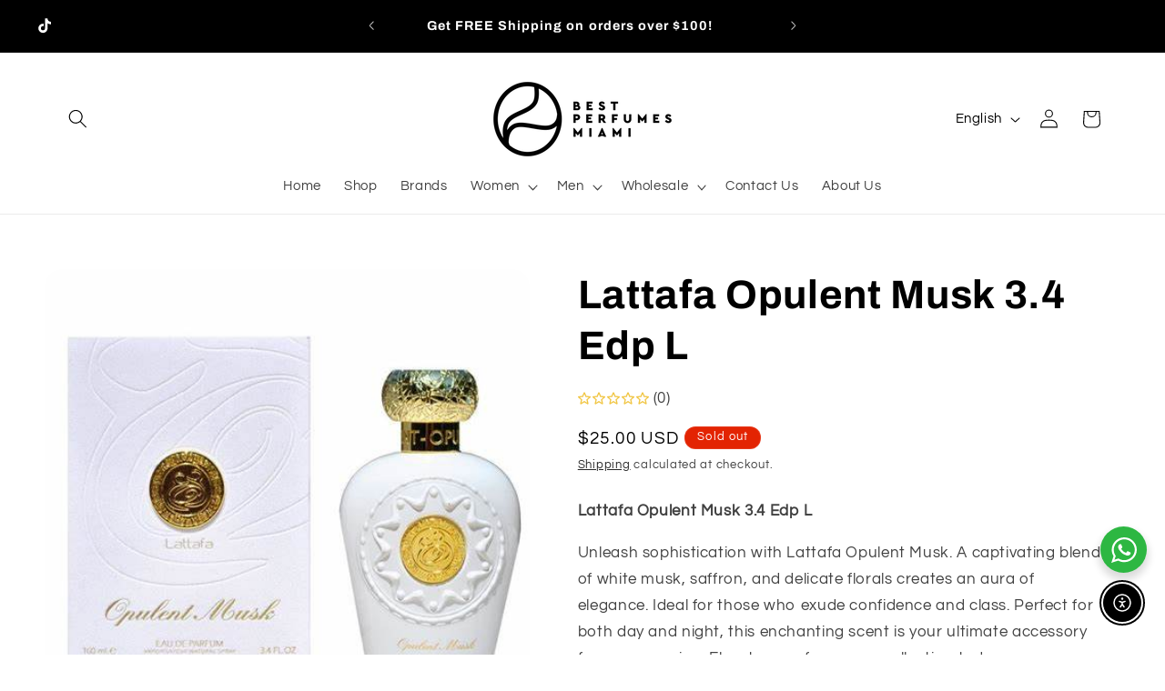

--- FILE ---
content_type: text/html; charset=UTF-8
request_url: https://pre.bossapps.co/api/js/8a062b.myshopify.com/variants
body_size: 200
content:
{"48413011837201SP":"5722472721","48413011837201":"no","48413031399697SP":"5722472721","48413031399697":"no","48413048635665SP":"5722472721","48413048635665":"no","48413058597137SP":"5722472721","48413058597137":"yes","48413096018193SP":"5722472721","48413096018193":"no","48413164110097SP":"5722472721","48413164110097":"yes","48413177118993SP":"5722472721","48413177118993":"no","48415802654993SP":"5722997009","48415802654993":"yes","48415789547793SP":"5723029777","48415789547793":"yes","48415885328657SP":"5723062545","48415885328657":"yes","48413735485713SP":"5729386769","48413735485713":"yes"}

--- FILE ---
content_type: text/javascript; charset=utf-8
request_url: https://bestperfumesmiami.com/products/shipinsure.js
body_size: 2587
content:
{"id":9073455268113,"title":"ShipInsure Package Protection","handle":"shipinsure","description":"\u003cp\u003e\u003cstrong\u003eShipInsure Package Protection\u003c\/strong\u003e\u003cbr\u003eProtect your purchase effortlessly with ShipInsure. Enjoy peace of mind knowing your package is covered from mishaps like loss or damage. Shop confidently and secure your delivered indulgence.\u003c\/p\u003e\n","published_at":"2026-01-14T12:35:59-05:00","created_at":"2023-12-15T09:34:48-05:00","vendor":"ShipInsure","type":"Insurance","tags":["Description Created By Make"],"price":98,"price_min":98,"price_max":9287,"available":true,"price_varies":true,"compare_at_price":null,"compare_at_price_min":0,"compare_at_price_max":0,"compare_at_price_varies":false,"variants":[{"id":49994787422481,"title":"Default Title","option1":"Default Title","option2":null,"option3":null,"sku":"SI_LEVEL_950-1000","requires_shipping":false,"taxable":true,"featured_image":null,"available":true,"name":"ShipInsure Package Protection","public_title":null,"options":["Default Title"],"price":1499,"weight":0,"compare_at_price":null,"inventory_management":null,"barcode":null,"requires_selling_plan":false,"selling_plan_allocations":[]},{"id":49994787488017,"title":"1.06","option1":"1.06","option2":null,"option3":null,"sku":"SI_LEVEL_34-37","requires_shipping":false,"taxable":false,"featured_image":null,"available":true,"name":"ShipInsure Package Protection - 1.06","public_title":"1.06","options":["1.06"],"price":106,"weight":0,"compare_at_price":null,"inventory_management":null,"barcode":null,"requires_selling_plan":false,"selling_plan_allocations":[]},{"id":49994787455249,"title":"0.98","option1":"0.98","option2":null,"option3":null,"sku":"SI_LEVEL_1-34","requires_shipping":false,"taxable":false,"featured_image":null,"available":true,"name":"ShipInsure Package Protection - 0.98","public_title":"0.98","options":["0.98"],"price":98,"weight":0,"compare_at_price":null,"inventory_management":null,"barcode":null,"requires_selling_plan":false,"selling_plan_allocations":[]},{"id":49994787553553,"title":"1.13","option1":"1.13","option2":null,"option3":null,"sku":"SI_LEVEL_37-39","requires_shipping":false,"taxable":false,"featured_image":null,"available":true,"name":"ShipInsure Package Protection - 1.13","public_title":"1.13","options":["1.13"],"price":113,"weight":0,"compare_at_price":null,"inventory_management":null,"barcode":null,"requires_selling_plan":false,"selling_plan_allocations":[]},{"id":49994787619089,"title":"1.21","option1":"1.21","option2":null,"option3":null,"sku":"SI_LEVEL_39-42","requires_shipping":false,"taxable":false,"featured_image":null,"available":true,"name":"ShipInsure Package Protection - 1.21","public_title":"1.21","options":["1.21"],"price":121,"weight":0,"compare_at_price":null,"inventory_management":null,"barcode":null,"requires_selling_plan":false,"selling_plan_allocations":[]},{"id":49994787651857,"title":"1.3","option1":"1.3","option2":null,"option3":null,"sku":"SI_LEVEL_42-45","requires_shipping":false,"taxable":false,"featured_image":null,"available":true,"name":"ShipInsure Package Protection - 1.3","public_title":"1.3","options":["1.3"],"price":130,"weight":0,"compare_at_price":null,"inventory_management":null,"barcode":null,"requires_selling_plan":false,"selling_plan_allocations":[]},{"id":49994787684625,"title":"1.39","option1":"1.39","option2":null,"option3":null,"sku":"SI_LEVEL_45-48","requires_shipping":false,"taxable":false,"featured_image":null,"available":true,"name":"ShipInsure Package Protection - 1.39","public_title":"1.39","options":["1.39"],"price":139,"weight":0,"compare_at_price":null,"inventory_management":null,"barcode":null,"requires_selling_plan":false,"selling_plan_allocations":[]},{"id":49994787717393,"title":"1.48","option1":"1.48","option2":null,"option3":null,"sku":"SI_LEVEL_48-51","requires_shipping":false,"taxable":false,"featured_image":null,"available":true,"name":"ShipInsure Package Protection - 1.48","public_title":"1.48","options":["1.48"],"price":148,"weight":0,"compare_at_price":null,"inventory_management":null,"barcode":null,"requires_selling_plan":false,"selling_plan_allocations":[]},{"id":49994787946769,"title":"1.58","option1":"1.58","option2":null,"option3":null,"sku":"SI_LEVEL_51-55","requires_shipping":false,"taxable":false,"featured_image":null,"available":true,"name":"ShipInsure Package Protection - 1.58","public_title":"1.58","options":["1.58"],"price":158,"weight":0,"compare_at_price":null,"inventory_management":null,"barcode":null,"requires_selling_plan":false,"selling_plan_allocations":[]},{"id":49994787979537,"title":"1.69","option1":"1.69","option2":null,"option3":null,"sku":"SI_LEVEL_55-58","requires_shipping":false,"taxable":false,"featured_image":null,"available":true,"name":"ShipInsure Package Protection - 1.69","public_title":"1.69","options":["1.69"],"price":169,"weight":0,"compare_at_price":null,"inventory_management":null,"barcode":null,"requires_selling_plan":false,"selling_plan_allocations":[]},{"id":49994788012305,"title":"1.81","option1":"1.81","option2":null,"option3":null,"sku":"SI_LEVEL_58-62","requires_shipping":false,"taxable":false,"featured_image":null,"available":true,"name":"ShipInsure Package Protection - 1.81","public_title":"1.81","options":["1.81"],"price":181,"weight":0,"compare_at_price":null,"inventory_management":null,"barcode":null,"requires_selling_plan":false,"selling_plan_allocations":[]},{"id":49994788045073,"title":"1.94","option1":"1.94","option2":null,"option3":null,"sku":"SI_LEVEL_62-67","requires_shipping":false,"taxable":false,"featured_image":null,"available":true,"name":"ShipInsure Package Protection - 1.94","public_title":"1.94","options":["1.94"],"price":194,"weight":0,"compare_at_price":null,"inventory_management":null,"barcode":null,"requires_selling_plan":false,"selling_plan_allocations":[]},{"id":49994788077841,"title":"2.07","option1":"2.07","option2":null,"option3":null,"sku":"SI_LEVEL_67-71","requires_shipping":false,"taxable":false,"featured_image":null,"available":true,"name":"ShipInsure Package Protection - 2.07","public_title":"2.07","options":["2.07"],"price":207,"weight":0,"compare_at_price":null,"inventory_management":null,"barcode":null,"requires_selling_plan":false,"selling_plan_allocations":[]},{"id":49994788110609,"title":"2.21","option1":"2.21","option2":null,"option3":null,"sku":"SI_LEVEL_71-76","requires_shipping":false,"taxable":false,"featured_image":null,"available":true,"name":"ShipInsure Package Protection - 2.21","public_title":"2.21","options":["2.21"],"price":221,"weight":0,"compare_at_price":null,"inventory_management":null,"barcode":null,"requires_selling_plan":false,"selling_plan_allocations":[]},{"id":49994788143377,"title":"2.37","option1":"2.37","option2":null,"option3":null,"sku":"SI_LEVEL_76-82","requires_shipping":false,"taxable":false,"featured_image":null,"available":true,"name":"ShipInsure Package Protection - 2.37","public_title":"2.37","options":["2.37"],"price":237,"weight":0,"compare_at_price":null,"inventory_management":null,"barcode":null,"requires_selling_plan":false,"selling_plan_allocations":[]},{"id":49994788176145,"title":"2.53","option1":"2.53","option2":null,"option3":null,"sku":"SI_LEVEL_82-87","requires_shipping":false,"taxable":false,"featured_image":null,"available":true,"name":"ShipInsure Package Protection - 2.53","public_title":"2.53","options":["2.53"],"price":253,"weight":0,"compare_at_price":null,"inventory_management":null,"barcode":null,"requires_selling_plan":false,"selling_plan_allocations":[]},{"id":49994788208913,"title":"2.7","option1":"2.7","option2":null,"option3":null,"sku":"SI_LEVEL_87-93","requires_shipping":false,"taxable":false,"featured_image":null,"available":true,"name":"ShipInsure Package Protection - 2.7","public_title":"2.7","options":["2.7"],"price":270,"weight":0,"compare_at_price":null,"inventory_management":null,"barcode":null,"requires_selling_plan":false,"selling_plan_allocations":[]},{"id":49994788241681,"title":"2.89","option1":"2.89","option2":null,"option3":null,"sku":"SI_LEVEL_93-100","requires_shipping":false,"taxable":false,"featured_image":null,"available":true,"name":"ShipInsure Package Protection - 2.89","public_title":"2.89","options":["2.89"],"price":289,"weight":0,"compare_at_price":null,"inventory_management":null,"barcode":null,"requires_selling_plan":false,"selling_plan_allocations":[]},{"id":49994788274449,"title":"3.09","option1":"3.09","option2":null,"option3":null,"sku":"SI_LEVEL_100-107","requires_shipping":false,"taxable":false,"featured_image":null,"available":true,"name":"ShipInsure Package Protection - 3.09","public_title":"3.09","options":["3.09"],"price":309,"weight":0,"compare_at_price":null,"inventory_management":null,"barcode":null,"requires_selling_plan":false,"selling_plan_allocations":[]},{"id":49994788339985,"title":"3.3","option1":"3.3","option2":null,"option3":null,"sku":"SI_LEVEL_107-114","requires_shipping":false,"taxable":false,"featured_image":null,"available":true,"name":"ShipInsure Package Protection - 3.3","public_title":"3.3","options":["3.3"],"price":330,"weight":0,"compare_at_price":null,"inventory_management":null,"barcode":null,"requires_selling_plan":false,"selling_plan_allocations":[]},{"id":49994788372753,"title":"3.53","option1":"3.53","option2":null,"option3":null,"sku":"SI_LEVEL_114-122","requires_shipping":false,"taxable":false,"featured_image":null,"available":true,"name":"ShipInsure Package Protection - 3.53","public_title":"3.53","options":["3.53"],"price":353,"weight":0,"compare_at_price":null,"inventory_management":null,"barcode":null,"requires_selling_plan":false,"selling_plan_allocations":[]},{"id":49994788405521,"title":"3.78","option1":"3.78","option2":null,"option3":null,"sku":"SI_LEVEL_122-130","requires_shipping":false,"taxable":false,"featured_image":null,"available":true,"name":"ShipInsure Package Protection - 3.78","public_title":"3.78","options":["3.78"],"price":378,"weight":0,"compare_at_price":null,"inventory_management":null,"barcode":null,"requires_selling_plan":false,"selling_plan_allocations":[]},{"id":49994788438289,"title":"4.04","option1":"4.04","option2":null,"option3":null,"sku":"SI_LEVEL_130-139","requires_shipping":false,"taxable":false,"featured_image":null,"available":true,"name":"ShipInsure Package Protection - 4.04","public_title":"4.04","options":["4.04"],"price":404,"weight":0,"compare_at_price":null,"inventory_management":null,"barcode":null,"requires_selling_plan":false,"selling_plan_allocations":[]},{"id":49994788569361,"title":"4.32","option1":"4.32","option2":null,"option3":null,"sku":"SI_LEVEL_139-149","requires_shipping":false,"taxable":false,"featured_image":null,"available":true,"name":"ShipInsure Package Protection - 4.32","public_title":"4.32","options":["4.32"],"price":432,"weight":0,"compare_at_price":null,"inventory_management":null,"barcode":null,"requires_selling_plan":false,"selling_plan_allocations":[]},{"id":49994788602129,"title":"4.61","option1":"4.61","option2":null,"option3":null,"sku":"SI_LEVEL_149-159","requires_shipping":false,"taxable":false,"featured_image":null,"available":true,"name":"ShipInsure Package Protection - 4.61","public_title":"4.61","options":["4.61"],"price":461,"weight":0,"compare_at_price":null,"inventory_management":null,"barcode":null,"requires_selling_plan":false,"selling_plan_allocations":[]},{"id":49994788700433,"title":"4.93","option1":"4.93","option2":null,"option3":null,"sku":"SI_LEVEL_159-170","requires_shipping":false,"taxable":false,"featured_image":null,"available":true,"name":"ShipInsure Package Protection - 4.93","public_title":"4.93","options":["4.93"],"price":493,"weight":0,"compare_at_price":null,"inventory_management":null,"barcode":null,"requires_selling_plan":false,"selling_plan_allocations":[]},{"id":49994788765969,"title":"5.27","option1":"5.27","option2":null,"option3":null,"sku":"SI_LEVEL_170-182","requires_shipping":false,"taxable":false,"featured_image":null,"available":true,"name":"ShipInsure Package Protection - 5.27","public_title":"5.27","options":["5.27"],"price":527,"weight":0,"compare_at_price":null,"inventory_management":null,"barcode":null,"requires_selling_plan":false,"selling_plan_allocations":[]},{"id":49994788831505,"title":"5.64","option1":"5.64","option2":null,"option3":null,"sku":"SI_LEVEL_182-194","requires_shipping":false,"taxable":false,"featured_image":null,"available":true,"name":"ShipInsure Package Protection - 5.64","public_title":"5.64","options":["5.64"],"price":564,"weight":0,"compare_at_price":null,"inventory_management":null,"barcode":null,"requires_selling_plan":false,"selling_plan_allocations":[]},{"id":49994788864273,"title":"6.03","option1":"6.03","option2":null,"option3":null,"sku":"SI_LEVEL_194-208","requires_shipping":false,"taxable":false,"featured_image":null,"available":true,"name":"ShipInsure Package Protection - 6.03","public_title":"6.03","options":["6.03"],"price":603,"weight":0,"compare_at_price":null,"inventory_management":null,"barcode":null,"requires_selling_plan":false,"selling_plan_allocations":[]},{"id":49994788897041,"title":"6.44","option1":"6.44","option2":null,"option3":null,"sku":"SI_LEVEL_208-222","requires_shipping":false,"taxable":false,"featured_image":null,"available":true,"name":"ShipInsure Package Protection - 6.44","public_title":"6.44","options":["6.44"],"price":644,"weight":0,"compare_at_price":null,"inventory_management":null,"barcode":null,"requires_selling_plan":false,"selling_plan_allocations":[]},{"id":49994789093649,"title":"6.89","option1":"6.89","option2":null,"option3":null,"sku":"SI_LEVEL_222-237","requires_shipping":false,"taxable":false,"featured_image":null,"available":true,"name":"ShipInsure Package Protection - 6.89","public_title":"6.89","options":["6.89"],"price":689,"weight":0,"compare_at_price":null,"inventory_management":null,"barcode":null,"requires_selling_plan":false,"selling_plan_allocations":[]},{"id":49994789126417,"title":"7.36","option1":"7.36","option2":null,"option3":null,"sku":"SI_LEVEL_237-254","requires_shipping":false,"taxable":false,"featured_image":null,"available":true,"name":"ShipInsure Package Protection - 7.36","public_title":"7.36","options":["7.36"],"price":736,"weight":0,"compare_at_price":null,"inventory_management":null,"barcode":null,"requires_selling_plan":false,"selling_plan_allocations":[]},{"id":49994789159185,"title":"7.87","option1":"7.87","option2":null,"option3":null,"sku":"SI_LEVEL_254-271","requires_shipping":false,"taxable":false,"featured_image":null,"available":true,"name":"ShipInsure Package Protection - 7.87","public_title":"7.87","options":["7.87"],"price":787,"weight":0,"compare_at_price":null,"inventory_management":null,"barcode":null,"requires_selling_plan":false,"selling_plan_allocations":[]},{"id":49994789191953,"title":"8.41","option1":"8.41","option2":null,"option3":null,"sku":"SI_LEVEL_271-290","requires_shipping":false,"taxable":false,"featured_image":null,"available":true,"name":"ShipInsure Package Protection - 8.41","public_title":"8.41","options":["8.41"],"price":841,"weight":0,"compare_at_price":null,"inventory_management":null,"barcode":null,"requires_selling_plan":false,"selling_plan_allocations":[]},{"id":49994789355793,"title":"8.99","option1":"8.99","option2":null,"option3":null,"sku":"SI_LEVEL_290-310","requires_shipping":false,"taxable":false,"featured_image":null,"available":true,"name":"ShipInsure Package Protection - 8.99","public_title":"8.99","options":["8.99"],"price":899,"weight":0,"compare_at_price":null,"inventory_management":null,"barcode":null,"requires_selling_plan":false,"selling_plan_allocations":[]},{"id":49994789454097,"title":"9.61","option1":"9.61","option2":null,"option3":null,"sku":"SI_LEVEL_310-332","requires_shipping":false,"taxable":false,"featured_image":null,"available":true,"name":"ShipInsure Package Protection - 9.61","public_title":"9.61","options":["9.61"],"price":961,"weight":0,"compare_at_price":null,"inventory_management":null,"barcode":null,"requires_selling_plan":false,"selling_plan_allocations":[]},{"id":49994789519633,"title":"10.28","option1":"10.28","option2":null,"option3":null,"sku":"SI_LEVEL_332-354","requires_shipping":false,"taxable":false,"featured_image":null,"available":true,"name":"ShipInsure Package Protection - 10.28","public_title":"10.28","options":["10.28"],"price":1028,"weight":0,"compare_at_price":null,"inventory_management":null,"barcode":null,"requires_selling_plan":false,"selling_plan_allocations":[]},{"id":49994789552401,"title":"10.99","option1":"10.99","option2":null,"option3":null,"sku":"SI_LEVEL_354-379","requires_shipping":false,"taxable":false,"featured_image":null,"available":true,"name":"ShipInsure Package Protection - 10.99","public_title":"10.99","options":["10.99"],"price":1099,"weight":0,"compare_at_price":null,"inventory_management":null,"barcode":null,"requires_selling_plan":false,"selling_plan_allocations":[]},{"id":49994789585169,"title":"11.74","option1":"11.74","option2":null,"option3":null,"sku":"SI_LEVEL_379-405","requires_shipping":false,"taxable":false,"featured_image":null,"available":true,"name":"ShipInsure Package Protection - 11.74","public_title":"11.74","options":["11.74"],"price":1174,"weight":0,"compare_at_price":null,"inventory_management":null,"barcode":null,"requires_selling_plan":false,"selling_plan_allocations":[]},{"id":49994789683473,"title":"12.56","option1":"12.56","option2":null,"option3":null,"sku":"SI_LEVEL_405-433","requires_shipping":false,"taxable":false,"featured_image":null,"available":true,"name":"ShipInsure Package Protection - 12.56","public_title":"12.56","options":["12.56"],"price":1256,"weight":0,"compare_at_price":null,"inventory_management":null,"barcode":null,"requires_selling_plan":false,"selling_plan_allocations":[]},{"id":49994789716241,"title":"13.42","option1":"13.42","option2":null,"option3":null,"sku":"SI_LEVEL_433-463","requires_shipping":false,"taxable":false,"featured_image":null,"available":true,"name":"ShipInsure Package Protection - 13.42","public_title":"13.42","options":["13.42"],"price":1342,"weight":0,"compare_at_price":null,"inventory_management":null,"barcode":null,"requires_selling_plan":false,"selling_plan_allocations":[]},{"id":49994790011153,"title":"14.35","option1":"14.35","option2":null,"option3":null,"sku":"SI_LEVEL_463-495","requires_shipping":false,"taxable":false,"featured_image":null,"available":true,"name":"ShipInsure Package Protection - 14.35","public_title":"14.35","options":["14.35"],"price":1435,"weight":0,"compare_at_price":null,"inventory_management":null,"barcode":null,"requires_selling_plan":false,"selling_plan_allocations":[]},{"id":49994790043921,"title":"15.34","option1":"15.34","option2":null,"option3":null,"sku":"SI_LEVEL_495-529","requires_shipping":false,"taxable":false,"featured_image":null,"available":true,"name":"ShipInsure Package Protection - 15.34","public_title":"15.34","options":["15.34"],"price":1534,"weight":0,"compare_at_price":null,"inventory_management":null,"barcode":null,"requires_selling_plan":false,"selling_plan_allocations":[]},{"id":49994790076689,"title":"16.39","option1":"16.39","option2":null,"option3":null,"sku":"SI_LEVEL_529-565","requires_shipping":false,"taxable":false,"featured_image":null,"available":true,"name":"ShipInsure Package Protection - 16.39","public_title":"16.39","options":["16.39"],"price":1639,"weight":0,"compare_at_price":null,"inventory_management":null,"barcode":null,"requires_selling_plan":false,"selling_plan_allocations":[]},{"id":49994790109457,"title":"17.53","option1":"17.53","option2":null,"option3":null,"sku":"SI_LEVEL_565-604","requires_shipping":false,"taxable":false,"featured_image":null,"available":true,"name":"ShipInsure Package Protection - 17.53","public_title":"17.53","options":["17.53"],"price":1753,"weight":0,"compare_at_price":null,"inventory_management":null,"barcode":null,"requires_selling_plan":false,"selling_plan_allocations":[]},{"id":49994790142225,"title":"18.73","option1":"18.73","option2":null,"option3":null,"sku":"SI_LEVEL_604-646","requires_shipping":false,"taxable":false,"featured_image":null,"available":true,"name":"ShipInsure Package Protection - 18.73","public_title":"18.73","options":["18.73"],"price":1873,"weight":0,"compare_at_price":null,"inventory_management":null,"barcode":null,"requires_selling_plan":false,"selling_plan_allocations":[]},{"id":49994790174993,"title":"20.03","option1":"20.03","option2":null,"option3":null,"sku":"SI_LEVEL_646-691","requires_shipping":false,"taxable":false,"featured_image":null,"available":true,"name":"ShipInsure Package Protection - 20.03","public_title":"20.03","options":["20.03"],"price":2003,"weight":0,"compare_at_price":null,"inventory_management":null,"barcode":null,"requires_selling_plan":false,"selling_plan_allocations":[]},{"id":49994790404369,"title":"21.41","option1":"21.41","option2":null,"option3":null,"sku":"SI_LEVEL_691-738","requires_shipping":false,"taxable":false,"featured_image":null,"available":true,"name":"ShipInsure Package Protection - 21.41","public_title":"21.41","options":["21.41"],"price":2141,"weight":0,"compare_at_price":null,"inventory_management":null,"barcode":null,"requires_selling_plan":false,"selling_plan_allocations":[]},{"id":49994790437137,"title":"22.89","option1":"22.89","option2":null,"option3":null,"sku":"SI_LEVEL_738-789","requires_shipping":false,"taxable":false,"featured_image":null,"available":true,"name":"ShipInsure Package Protection - 22.89","public_title":"22.89","options":["22.89"],"price":2289,"weight":0,"compare_at_price":null,"inventory_management":null,"barcode":null,"requires_selling_plan":false,"selling_plan_allocations":[]},{"id":49994790469905,"title":"24.46","option1":"24.46","option2":null,"option3":null,"sku":"SI_LEVEL_789-844","requires_shipping":false,"taxable":false,"featured_image":null,"available":true,"name":"ShipInsure Package Protection - 24.46","public_title":"24.46","options":["24.46"],"price":2446,"weight":0,"compare_at_price":null,"inventory_management":null,"barcode":null,"requires_selling_plan":false,"selling_plan_allocations":[]},{"id":49994790502673,"title":"26.15","option1":"26.15","option2":null,"option3":null,"sku":"SI_LEVEL_844-902","requires_shipping":false,"taxable":false,"featured_image":null,"available":true,"name":"ShipInsure Package Protection - 26.15","public_title":"26.15","options":["26.15"],"price":2615,"weight":0,"compare_at_price":null,"inventory_management":null,"barcode":null,"requires_selling_plan":false,"selling_plan_allocations":[]},{"id":49994790535441,"title":"27.96","option1":"27.96","option2":null,"option3":null,"sku":"SI_LEVEL_902-964","requires_shipping":false,"taxable":false,"featured_image":null,"available":true,"name":"ShipInsure Package Protection - 27.96","public_title":"27.96","options":["27.96"],"price":2796,"weight":0,"compare_at_price":null,"inventory_management":null,"barcode":null,"requires_selling_plan":false,"selling_plan_allocations":[]},{"id":49994790568209,"title":"29.88","option1":"29.88","option2":null,"option3":null,"sku":"SI_LEVEL_964-1030","requires_shipping":false,"taxable":false,"featured_image":null,"available":true,"name":"ShipInsure Package Protection - 29.88","public_title":"29.88","options":["29.88"],"price":2988,"weight":0,"compare_at_price":null,"inventory_management":null,"barcode":null,"requires_selling_plan":false,"selling_plan_allocations":[]},{"id":49994790600977,"title":"31.95","option1":"31.95","option2":null,"option3":null,"sku":"SI_LEVEL_1030-1102","requires_shipping":false,"taxable":false,"featured_image":null,"available":true,"name":"ShipInsure Package Protection - 31.95","public_title":"31.95","options":["31.95"],"price":3195,"weight":0,"compare_at_price":null,"inventory_management":null,"barcode":null,"requires_selling_plan":false,"selling_plan_allocations":[]},{"id":49994790633745,"title":"34.15","option1":"34.15","option2":null,"option3":null,"sku":"SI_LEVEL_1102-1178","requires_shipping":false,"taxable":false,"featured_image":null,"available":true,"name":"ShipInsure Package Protection - 34.15","public_title":"34.15","options":["34.15"],"price":3415,"weight":0,"compare_at_price":null,"inventory_management":null,"barcode":null,"requires_selling_plan":false,"selling_plan_allocations":[]},{"id":49994790797585,"title":"36.5","option1":"36.5","option2":null,"option3":null,"sku":"SI_LEVEL_1178-1259","requires_shipping":false,"taxable":false,"featured_image":null,"available":true,"name":"ShipInsure Package Protection - 36.5","public_title":"36.5","options":["36.5"],"price":3650,"weight":0,"compare_at_price":null,"inventory_management":null,"barcode":null,"requires_selling_plan":false,"selling_plan_allocations":[]},{"id":49994790895889,"title":"39.02","option1":"39.02","option2":null,"option3":null,"sku":"SI_LEVEL_1259-1346","requires_shipping":false,"taxable":false,"featured_image":null,"available":true,"name":"ShipInsure Package Protection - 39.02","public_title":"39.02","options":["39.02"],"price":3902,"weight":0,"compare_at_price":null,"inventory_management":null,"barcode":null,"requires_selling_plan":false,"selling_plan_allocations":[]},{"id":49994790928657,"title":"41.71","option1":"41.71","option2":null,"option3":null,"sku":"SI_LEVEL_1346-1438","requires_shipping":false,"taxable":false,"featured_image":null,"available":true,"name":"ShipInsure Package Protection - 41.71","public_title":"41.71","options":["41.71"],"price":4171,"weight":0,"compare_at_price":null,"inventory_management":null,"barcode":null,"requires_selling_plan":false,"selling_plan_allocations":[]},{"id":49994790961425,"title":"44.59","option1":"44.59","option2":null,"option3":null,"sku":"SI_LEVEL_1438-1538","requires_shipping":false,"taxable":false,"featured_image":null,"available":true,"name":"ShipInsure Package Protection - 44.59","public_title":"44.59","options":["44.59"],"price":4459,"weight":0,"compare_at_price":null,"inventory_management":null,"barcode":null,"requires_selling_plan":false,"selling_plan_allocations":[]},{"id":49994791026961,"title":"47.67","option1":"47.67","option2":null,"option3":null,"sku":"SI_LEVEL_1538-1644","requires_shipping":false,"taxable":false,"featured_image":null,"available":true,"name":"ShipInsure Package Protection - 47.67","public_title":"47.67","options":["47.67"],"price":4767,"weight":0,"compare_at_price":null,"inventory_management":null,"barcode":null,"requires_selling_plan":false,"selling_plan_allocations":[]},{"id":49994791059729,"title":"50.95","option1":"50.95","option2":null,"option3":null,"sku":"SI_LEVEL_1644-1757","requires_shipping":false,"taxable":false,"featured_image":null,"available":true,"name":"ShipInsure Package Protection - 50.95","public_title":"50.95","options":["50.95"],"price":5095,"weight":0,"compare_at_price":null,"inventory_management":null,"barcode":null,"requires_selling_plan":false,"selling_plan_allocations":[]},{"id":49994791092497,"title":"54.47","option1":"54.47","option2":null,"option3":null,"sku":"SI_LEVEL_1757-1878","requires_shipping":false,"taxable":false,"featured_image":null,"available":true,"name":"ShipInsure Package Protection - 54.47","public_title":"54.47","options":["54.47"],"price":5447,"weight":0,"compare_at_price":null,"inventory_management":null,"barcode":null,"requires_selling_plan":false,"selling_plan_allocations":[]},{"id":49994791125265,"title":"58.22","option1":"58.22","option2":null,"option3":null,"sku":"SI_LEVEL_1878-2008","requires_shipping":false,"taxable":false,"featured_image":null,"available":true,"name":"ShipInsure Package Protection - 58.22","public_title":"58.22","options":["58.22"],"price":5822,"weight":0,"compare_at_price":null,"inventory_management":null,"barcode":null,"requires_selling_plan":false,"selling_plan_allocations":[]},{"id":49994791190801,"title":"62.24","option1":"62.24","option2":null,"option3":null,"sku":"SI_LEVEL_2008-2146","requires_shipping":false,"taxable":false,"featured_image":null,"available":true,"name":"ShipInsure Package Protection - 62.24","public_title":"62.24","options":["62.24"],"price":6224,"weight":0,"compare_at_price":null,"inventory_management":null,"barcode":null,"requires_selling_plan":false,"selling_plan_allocations":[]},{"id":49994791223569,"title":"66.53","option1":"66.53","option2":null,"option3":null,"sku":"SI_LEVEL_2146-2294","requires_shipping":false,"taxable":false,"featured_image":null,"available":true,"name":"ShipInsure Package Protection - 66.53","public_title":"66.53","options":["66.53"],"price":6653,"weight":0,"compare_at_price":null,"inventory_management":null,"barcode":null,"requires_selling_plan":false,"selling_plan_allocations":[]},{"id":49994791256337,"title":"71.12","option1":"71.12","option2":null,"option3":null,"sku":"SI_LEVEL_2294-2452","requires_shipping":false,"taxable":false,"featured_image":null,"available":true,"name":"ShipInsure Package Protection - 71.12","public_title":"71.12","options":["71.12"],"price":7112,"weight":0,"compare_at_price":null,"inventory_management":null,"barcode":null,"requires_selling_plan":false,"selling_plan_allocations":[]},{"id":49994791289105,"title":"76.03","option1":"76.03","option2":null,"option3":null,"sku":"SI_LEVEL_2452-2622","requires_shipping":false,"taxable":false,"featured_image":null,"available":true,"name":"ShipInsure Package Protection - 76.03","public_title":"76.03","options":["76.03"],"price":7603,"weight":0,"compare_at_price":null,"inventory_management":null,"barcode":null,"requires_selling_plan":false,"selling_plan_allocations":[]},{"id":49994791321873,"title":"81.27","option1":"81.27","option2":null,"option3":null,"sku":"SI_LEVEL_2622-2802","requires_shipping":false,"taxable":false,"featured_image":null,"available":true,"name":"ShipInsure Package Protection - 81.27","public_title":"81.27","options":["81.27"],"price":8127,"weight":0,"compare_at_price":null,"inventory_management":null,"barcode":null,"requires_selling_plan":false,"selling_plan_allocations":[]},{"id":49994791354641,"title":"86.88","option1":"86.88","option2":null,"option3":null,"sku":"SI_LEVEL_2802-2996","requires_shipping":false,"taxable":false,"featured_image":null,"available":true,"name":"ShipInsure Package Protection - 86.88","public_title":"86.88","options":["86.88"],"price":8688,"weight":0,"compare_at_price":null,"inventory_management":null,"barcode":null,"requires_selling_plan":false,"selling_plan_allocations":[]},{"id":49994791420177,"title":"92.87","option1":"92.87","option2":null,"option3":null,"sku":"SI_LEVEL_2996-3202","requires_shipping":false,"taxable":false,"featured_image":null,"available":true,"name":"ShipInsure Package Protection - 92.87","public_title":"92.87","options":["92.87"],"price":9287,"weight":0,"compare_at_price":null,"inventory_management":null,"barcode":null,"requires_selling_plan":false,"selling_plan_allocations":[]}],"images":["\/\/cdn.shopify.com\/s\/files\/1\/0843\/7448\/7313\/products\/logo600-buffered.png?v=1702650888"],"featured_image":"\/\/cdn.shopify.com\/s\/files\/1\/0843\/7448\/7313\/products\/logo600-buffered.png?v=1702650888","options":[{"name":"Title","position":1,"values":["Default Title","1.06","0.98","1.13","1.21","1.3","1.39","1.48","1.58","1.69","1.81","1.94","2.07","2.21","2.37","2.53","2.7","2.89","3.09","3.3","3.53","3.78","4.04","4.32","4.61","4.93","5.27","5.64","6.03","6.44","6.89","7.36","7.87","8.41","8.99","9.61","10.28","10.99","11.74","12.56","13.42","14.35","15.34","16.39","17.53","18.73","20.03","21.41","22.89","24.46","26.15","27.96","29.88","31.95","34.15","36.5","39.02","41.71","44.59","47.67","50.95","54.47","58.22","62.24","66.53","71.12","76.03","81.27","86.88","92.87"]}],"url":"\/products\/shipinsure","media":[{"alt":null,"id":36733350445329,"position":1,"preview_image":{"aspect_ratio":1.0,"height":600,"width":600,"src":"https:\/\/cdn.shopify.com\/s\/files\/1\/0843\/7448\/7313\/products\/logo600-buffered.png?v=1702650888"},"aspect_ratio":1.0,"height":600,"media_type":"image","src":"https:\/\/cdn.shopify.com\/s\/files\/1\/0843\/7448\/7313\/products\/logo600-buffered.png?v=1702650888","width":600}],"requires_selling_plan":false,"selling_plan_groups":[]}